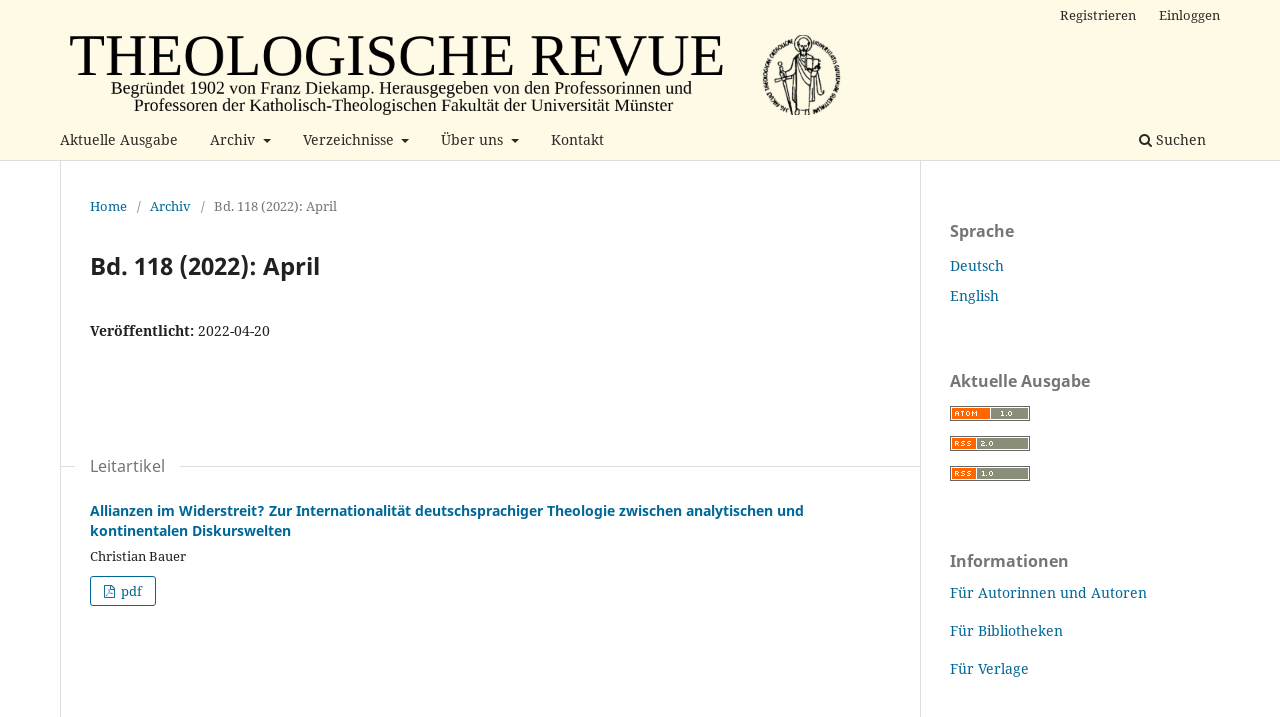

--- FILE ---
content_type: text/html; charset=utf-8
request_url: https://www.uni-muenster.de/Ejournals/index.php/thrv/issue/view/337
body_size: 27487
content:
<!DOCTYPE html>
<html lang="de-DE" xml:lang="de-DE">
<head>
	<meta charset="utf-8">
	<meta name="viewport" content="width=device-width, initial-scale=1.0">
	<title>
		Bd. 118 (2022): April
							| Theologische Revue
			</title>

	
<link rel="icon" href="https://www.uni-muenster.de/Ejournals/public/journals/19/favicon_de_DE.jpg">
<meta name="generator" content="Open Journal Systems 3.3.0.13">
<link rel="alternate" type="application/atom+xml" href="https://www.uni-muenster.de/Ejournals/index.php/thrv/gateway/plugin/WebFeedGatewayPlugin/atom">
<link rel="alternate" type="application/rdf+xml" href="https://www.uni-muenster.de/Ejournals/index.php/thrv/gateway/plugin/WebFeedGatewayPlugin/rss">
<link rel="alternate" type="application/rss+xml" href="https://www.uni-muenster.de/Ejournals/index.php/thrv/gateway/plugin/WebFeedGatewayPlugin/rss2">
	<link rel="stylesheet" href="https://www.uni-muenster.de/Ejournals/index.php/thrv/$$$call$$$/page/page/css?name=stylesheet" type="text/css" /><link rel="stylesheet" href="https://www.uni-muenster.de/Ejournals/index.php/thrv/$$$call$$$/page/page/css?name=font" type="text/css" /><link rel="stylesheet" href="https://www.uni-muenster.de/Ejournals/lib/pkp/styles/fontawesome/fontawesome.css?v=3.3.0.13" type="text/css" />
</head>
<body class="pkp_page_issue pkp_op_view has_site_logo" dir="ltr">

	<div class="pkp_structure_page">

				<header class="pkp_structure_head" id="headerNavigationContainer" role="banner">
						 <nav class="cmp_skip_to_content" aria-label="Springe zu Inhalt-Links">
	<a href="#pkp_content_main">Zum Inhalt springen</a>
	<a href="#siteNav">Zur Hauptnavigation springen</a>
		<a href="#pkp_content_footer">Zur Fußzeile springen</a>
</nav>

			<div class="pkp_head_wrapper">

				<div class="pkp_site_name_wrapper">
					<button class="pkp_site_nav_toggle">
						<span>Open Menu</span>
					</button>
										<div class="pkp_site_name">
																<a href="						https://www.uni-muenster.de/Ejournals/index.php/thrv/index
					" class="is_img">
							<img src="https://www.uni-muenster.de/Ejournals/public/journals/19/pageHeaderLogoImage_de_DE.png" width="1200" height="120" alt="Theologische Revue" />
						</a>
										</div>
				</div>

				
				<nav class="pkp_site_nav_menu" aria-label="Website-Navigation">
					<a id="siteNav"></a>
					<div class="pkp_navigation_primary_row">
						<div class="pkp_navigation_primary_wrapper">
																				<ul id="navigationPrimary" class="pkp_navigation_primary pkp_nav_list">
								<li class="">
				<a href="https://www.uni-muenster.de/Ejournals/index.php/thrv/issue/current">
					Aktuelle Ausgabe
				</a>
							</li>
								<li class="">
				<a href="https://www.uni-muenster.de/Ejournals/index.php/thrv/issue/archive">
					Archiv
				</a>
									<ul>
																					<li class="">
									<a href="https://www.uni-muenster.de/Ejournals/index.php/thrv/issue/archive">
										Archiv
									</a>
								</li>
																												<li class="">
									<a href="https://www.uni-muenster.de/Ejournals/index.php/thrv/DigiBib">
										Digitale Bibliothek
									</a>
								</li>
																												<li class="">
									<a href="https://www.uni-muenster.de/Ejournals/index.php/thrv/Retrodig">
										Retrodigitalisierte Ausgaben
									</a>
								</li>
																												<li class="">
									<a href="https://www.uni-muenster.de/Ejournals/index.php/thrv/Blick">
										Blick zurück nach vorn - aus unserem Archiv
									</a>
								</li>
																		</ul>
							</li>
								<li class="">
				<a href="https://www.uni-muenster.de/Ejournals/index.php/thrv/Verzeichnisse">
					Verzeichnisse
				</a>
									<ul>
																					<li class="">
									<a href="https://www.uni-muenster.de/Ejournals/index.php/thrv/DissHab">
										Dissertations- und Habilitationsverzeichnis
									</a>
								</li>
																												<li class="">
									<a href="https://www.uni-muenster.de/Ejournals/index.php/thrv/Register">
										Jahresregister
									</a>
								</li>
																		</ul>
							</li>
								<li class="">
				<a href="https://www.uni-muenster.de/Ejournals/index.php/thrv/about">
					Über uns
				</a>
									<ul>
																					<li class="">
									<a href="https://www.uni-muenster.de/Ejournals/index.php/thrv/Historie">
										Historie
									</a>
								</li>
																												<li class="">
									<a href="https://www.uni-muenster.de/Ejournals/index.php/thrv/Redaktion">
										Redaktionsteam
									</a>
								</li>
																												<li class="">
									<a href="https://www.uni-muenster.de/Ejournals/index.php/thrv/Datenschutz">
										Erklärung zum Schutz persönlicher Daten
									</a>
								</li>
																												<li class="">
									<a href="https://www.uni-muenster.de/Ejournals/index.php/thrv/about">
										Geschlechtergerechte Sprache
									</a>
								</li>
																		</ul>
							</li>
								<li class="">
				<a href="https://www.uni-muenster.de/Ejournals/index.php/thrv/Kontaktinformationen">
					Kontakt
				</a>
							</li>
			</ul>

				

																						<div class="pkp_navigation_search_wrapper">
									<a href="https://www.uni-muenster.de/Ejournals/index.php/thrv/search" class="pkp_search pkp_search_desktop">
										<span class="fa fa-search" aria-hidden="true"></span>
										Suchen
									</a>
								</div>
													</div>
					</div>
					<div class="pkp_navigation_user_wrapper" id="navigationUserWrapper">
							<ul id="navigationUser" class="pkp_navigation_user pkp_nav_list">
								<li class="profile">
				<a href="https://www.uni-muenster.de/Ejournals/index.php/thrv/user/register">
					Registrieren
				</a>
							</li>
								<li class="profile">
				<a href="https://www.uni-muenster.de/Ejournals/index.php/thrv/login">
					Einloggen
				</a>
							</li>
										</ul>

					</div>
				</nav>
			</div><!-- .pkp_head_wrapper -->
		</header><!-- .pkp_structure_head -->

						<div class="pkp_structure_content has_sidebar">
			<div class="pkp_structure_main" role="main">
				<a id="pkp_content_main"></a>

<div class="page page_issue">

				<nav class="cmp_breadcrumbs" role="navigation" aria-label="Sie sind hier:">
	<ol>
		<li>
			<a href="https://www.uni-muenster.de/Ejournals/index.php/thrv/index">
				Home
			</a>
			<span class="separator">/</span>
		</li>
		<li>
			<a href="https://www.uni-muenster.de/Ejournals/index.php/thrv/issue/archive">
				Archiv
			</a>
			<span class="separator">/</span>
		</li>
		<li class="current" aria-current="page">
			<span aria-current="page">
									Bd. 118 (2022): April
							</span>
		</li>
	</ol>
</nav>
		<h1>
			Bd. 118 (2022): April
		</h1>
			<div class="obj_issue_toc">

		
		<div class="heading">

						
				
												
							<div class="published">
				<span class="label">
					Veröffentlicht:
				</span>
				<span class="value">
					2022-04-20
				</span>
			</div>
			</div>

		
		<div class="sections">
			<div class="section">
									<h2>
					Leitartikel
				</h2>
						<ul class="cmp_article_list articles">
									<li>
						
	
<div class="obj_article_summary">
	
	<h3 class="title">
		<a id="article-3837" href="https://www.uni-muenster.de/Ejournals/index.php/thrv/article/view/3837">
			Allianzen im Widerstreit? Zur Internationalität deutschsprachiger Theologie zwischen analytischen und kontinentalen Diskurswelten
					</a>
	</h3>

		<div class="meta">
				<div class="authors">
			Christian Bauer
		</div>
		
				
		
	</div>
	
			<ul class="galleys_links">
																									<li>
																										
	
							

<a class="obj_galley_link pdf" href="https://www.uni-muenster.de/Ejournals/index.php/thrv/article/view/3837/3921" aria-labelledby=article-3837>

		
	pdf

	</a>
				</li>
					</ul>
	
	
</div>
					</li>
							</ul>
				</div>
			<div class="section">
									<h2>
					Kirchen- und Theologiegeschichte
				</h2>
						<ul class="cmp_article_list articles">
									<li>
						
	
<div class="obj_article_summary">
	
	<h3 class="title">
		<a id="article-3838" href="https://www.uni-muenster.de/Ejournals/index.php/thrv/article/view/3838">
			Homilies in Context, hg. v. Anni Maria Laato / Serafim Seppälä / Harri Huovinen
					</a>
	</h3>

		<div class="meta">
				<div class="authors">
			Nikolai Kiel
		</div>
		
				
		
	</div>
	
			<ul class="galleys_links">
																									<li>
																										
	
							

<a class="obj_galley_link pdf" href="https://www.uni-muenster.de/Ejournals/index.php/thrv/article/view/3838/3893" aria-labelledby=article-3838>

		
	pdf

	</a>
				</li>
					</ul>
	
	
</div>
					</li>
									<li>
						
	
<div class="obj_article_summary">
	
	<h3 class="title">
		<a id="article-3839" href="https://www.uni-muenster.de/Ejournals/index.php/thrv/article/view/3839">
			Il concilio Vaticano I e la modernità, hg. v. Martin Baumeister / Andrea Ciampani / François Janowiak / Roberto Regoli
					</a>
	</h3>

		<div class="meta">
				<div class="authors">
			Regina Meyer
		</div>
		
				
		
	</div>
	
			<ul class="galleys_links">
																									<li>
																										
	
							

<a class="obj_galley_link pdf" href="https://www.uni-muenster.de/Ejournals/index.php/thrv/article/view/3839/3894" aria-labelledby=article-3839>

		
	pdf

	</a>
				</li>
					</ul>
	
	
</div>
					</li>
									<li>
						
	
<div class="obj_article_summary">
	
	<h3 class="title">
		<a id="article-3840" href="https://www.uni-muenster.de/Ejournals/index.php/thrv/article/view/3840">
			Quisinsky, Michael: Marie-Dominique Chenu. Weg – Werk – Wirkung
					</a>
	</h3>

		<div class="meta">
				<div class="authors">
			Andreas Riester
		</div>
		
				
		
	</div>
	
			<ul class="galleys_links">
																									<li>
																										
	
							

<a class="obj_galley_link pdf" href="https://www.uni-muenster.de/Ejournals/index.php/thrv/article/view/3840/3895" aria-labelledby=article-3840>

		
	pdf

	</a>
				</li>
					</ul>
	
	
</div>
					</li>
									<li>
						
	
<div class="obj_article_summary">
	
	<h3 class="title">
		<a id="article-3841" href="https://www.uni-muenster.de/Ejournals/index.php/thrv/article/view/3841">
			Mariahilf. Geschichte – Theologie – Frömmigkeit, hg. v. Joachim Werz / Josef Kreiml
					</a>
	</h3>

		<div class="meta">
				<div class="authors">
			Wolfgang Beinert
		</div>
		
				
		
	</div>
	
			<ul class="galleys_links">
																									<li>
																										
	
							

<a class="obj_galley_link pdf" href="https://www.uni-muenster.de/Ejournals/index.php/thrv/article/view/3841/3896" aria-labelledby=article-3841>

		
	pdf

	</a>
				</li>
					</ul>
	
	
</div>
					</li>
							</ul>
				</div>
			<div class="section">
									<h2>
					Fundamentaltheologie / Dogmatik
				</h2>
						<ul class="cmp_article_list articles">
									<li>
						
	
<div class="obj_article_summary">
	
	<h3 class="title">
		<a id="article-3842" href="https://www.uni-muenster.de/Ejournals/index.php/thrv/article/view/3842">
			Tappen, Julian: Hoffen dürfen. Fundamentaltheologische Überlegungen zu einer zeitgemäßen Eschatologie der Versöhnung
					</a>
	</h3>

		<div class="meta">
				<div class="authors">
			Sara Rosenhauer
		</div>
		
				
		
	</div>
	
			<ul class="galleys_links">
																									<li>
																										
	
							

<a class="obj_galley_link pdf" href="https://www.uni-muenster.de/Ejournals/index.php/thrv/article/view/3842/3931" aria-labelledby=article-3842>

		
	pdf

	</a>
				</li>
					</ul>
	
	
</div>
					</li>
									<li>
						
	
<div class="obj_article_summary">
	
	<h3 class="title">
		<a id="article-3843" href="https://www.uni-muenster.de/Ejournals/index.php/thrv/article/view/3843">
			Sander, Hans-Joachim: Glaubensräume – Topologische Dogmatik. Band 1: Glaubensräumen nachgehen
					</a>
	</h3>

		<div class="meta">
				<div class="authors">
			Thomas Hilker
		</div>
		
				
		
	</div>
	
			<ul class="galleys_links">
																									<li>
																										
	
							

<a class="obj_galley_link pdf" href="https://www.uni-muenster.de/Ejournals/index.php/thrv/article/view/3843/3898" aria-labelledby=article-3843>

		
	pdf

	</a>
				</li>
					</ul>
	
	
</div>
					</li>
									<li>
						
	
<div class="obj_article_summary">
	
	<h3 class="title">
		<a id="article-3844" href="https://www.uni-muenster.de/Ejournals/index.php/thrv/article/view/3844">
			Gasper, Hans: Die Theologie der Vermählung. Über die Einheit von Gott und Mensch und das connubium divinum bei M. J. Scheeben
					</a>
	</h3>

		<div class="meta">
				<div class="authors">
			Andreas Riester
		</div>
		
				
		
	</div>
	
			<ul class="galleys_links">
																									<li>
																										
	
							

<a class="obj_galley_link pdf" href="https://www.uni-muenster.de/Ejournals/index.php/thrv/article/view/3844/3899" aria-labelledby=article-3844>

		
	pdf

	</a>
				</li>
					</ul>
	
	
</div>
					</li>
							</ul>
				</div>
			<div class="section">
									<h2>
					Moraltheologie / Sozialethik
				</h2>
						<ul class="cmp_article_list articles">
									<li>
						
	
<div class="obj_article_summary">
	
	<h3 class="title">
		<a id="article-3845" href="https://www.uni-muenster.de/Ejournals/index.php/thrv/article/view/3845">
			Ernst, Stephan: Am Anfang und Ende des Lebens. Grundfragen medizinischer Ethik
					</a>
	</h3>

		<div class="meta">
				<div class="authors">
			Rupert Grill
		</div>
		
				
		
	</div>
	
			<ul class="galleys_links">
																									<li>
																										
	
							

<a class="obj_galley_link pdf" href="https://www.uni-muenster.de/Ejournals/index.php/thrv/article/view/3845/3900" aria-labelledby=article-3845>

		
	pdf

	</a>
				</li>
					</ul>
	
	
</div>
					</li>
									<li>
						
	
<div class="obj_article_summary">
	
	<h3 class="title">
		<a id="article-3846" href="https://www.uni-muenster.de/Ejournals/index.php/thrv/article/view/3846">
			Moraltheologie und Universität. Eine Verhältnisbestimmung, hg. v. Andreas Lob-Hüdepohl / Rupert M. Scheule / Kerstin Schlögl-Flierl
					</a>
	</h3>

		<div class="meta">
				<div class="authors">
			Edeltraud Koller
		</div>
		
				
		
	</div>
	
			<ul class="galleys_links">
																									<li>
																										
	
							

<a class="obj_galley_link pdf" href="https://www.uni-muenster.de/Ejournals/index.php/thrv/article/view/3846/3935" aria-labelledby=article-3846>

		
	pdf

	</a>
				</li>
					</ul>
	
	
</div>
					</li>
									<li>
						
	
<div class="obj_article_summary">
	
	<h3 class="title">
		<a id="article-3847" href="https://www.uni-muenster.de/Ejournals/index.php/thrv/article/view/3847">
			Remele, Kurt: „Es geht uns allen besser, wenn es allen besser geht“. Die ethische Wiederentdeckung des Gemeinwohls
					</a>
	</h3>

		<div class="meta">
				<div class="authors">
			Christian Spieß
		</div>
		
				
		
	</div>
	
			<ul class="galleys_links">
																									<li>
																										
	
							

<a class="obj_galley_link pdf" href="https://www.uni-muenster.de/Ejournals/index.php/thrv/article/view/3847/3902" aria-labelledby=article-3847>

		
	pdf

	</a>
				</li>
					</ul>
	
	
</div>
					</li>
							</ul>
				</div>
			<div class="section">
									<h2>
					Pastoraltheologie
				</h2>
						<ul class="cmp_article_list articles">
									<li>
						
	
<div class="obj_article_summary">
	
	<h3 class="title">
		<a id="article-3848" href="https://www.uni-muenster.de/Ejournals/index.php/thrv/article/view/3848">
			Gutmann, David / Peters, Fabian: #projektion2060. Die Freiburger Studie zu Kirchenmitgliedschaft und Kirchensteuer: Analysen - Chancen – Visionen
					</a>
	</h3>

		<div class="meta">
				<div class="authors">
			Matthias Sellmann
		</div>
		
				
		
	</div>
	
			<ul class="galleys_links">
																									<li>
																										
	
							

<a class="obj_galley_link pdf" href="https://www.uni-muenster.de/Ejournals/index.php/thrv/article/view/3848/3903" aria-labelledby=article-3848>

		
	pdf

	</a>
				</li>
					</ul>
	
	
</div>
					</li>
									<li>
						
	
<div class="obj_article_summary">
	
	<h3 class="title">
		<a id="article-3849" href="https://www.uni-muenster.de/Ejournals/index.php/thrv/article/view/3849">
			Ottersbach, Stefan: Christliche Freude als Glück? Transversal-weltentheologische Erschließung eines kulturellen und christlichen Leitthemas für eine zukunftsfähige Pastoral
					</a>
	</h3>

		<div class="meta">
				<div class="authors">
			Andree Burke
		</div>
		
				
		
	</div>
	
			<ul class="galleys_links">
																									<li>
																										
	
							

<a class="obj_galley_link pdf" href="https://www.uni-muenster.de/Ejournals/index.php/thrv/article/view/3849/3904" aria-labelledby=article-3849>

		
	pdf

	</a>
				</li>
					</ul>
	
	
</div>
					</li>
									<li>
						
	
<div class="obj_article_summary">
	
	<h3 class="title">
		<a id="article-3850" href="https://www.uni-muenster.de/Ejournals/index.php/thrv/article/view/3850">
			Wollbold, Andreas: Taufe–Firmung–Eucharistie–Trauung. Grundlagen und Gestaltung der Sakramentenpastoral
					</a>
	</h3>

		<div class="meta">
				<div class="authors">
			Johann Pock
		</div>
		
				
		
	</div>
	
			<ul class="galleys_links">
																									<li>
																										
	
							

<a class="obj_galley_link pdf" href="https://www.uni-muenster.de/Ejournals/index.php/thrv/article/view/3850/3905" aria-labelledby=article-3850>

		
	pdf

	</a>
				</li>
					</ul>
	
	
</div>
					</li>
									<li>
						
	
<div class="obj_article_summary">
	
	<h3 class="title">
		<a id="article-3851" href="https://www.uni-muenster.de/Ejournals/index.php/thrv/article/view/3851">
			Engemann, Wilfried: Einführung in die Homiletik. 3. durchgehend neu bearb., aktualisierte und erweiterte Auflage
					</a>
	</h3>

		<div class="meta">
				<div class="authors">
			Philipp Bartholomä
		</div>
		
				
		
	</div>
	
			<ul class="galleys_links">
																									<li>
																										
	
							

<a class="obj_galley_link pdf" href="https://www.uni-muenster.de/Ejournals/index.php/thrv/article/view/3851/3906" aria-labelledby=article-3851>

		
	pdf

	</a>
				</li>
					</ul>
	
	
</div>
					</li>
							</ul>
				</div>
			<div class="section">
									<h2>
					Interdisziplinäre Perspektiven
				</h2>
						<ul class="cmp_article_list articles">
									<li>
						
	
<div class="obj_article_summary">
	
	<h3 class="title">
		<a id="article-3852" href="https://www.uni-muenster.de/Ejournals/index.php/thrv/article/view/3852">
			Theologiestudium im digitalen Zeitalter, hg. v. Andree Burke / Ludger Hiepel / Volker Niggemeier / Barbara Zimmermann
					</a>
	</h3>

		<div class="meta">
				<div class="authors">
			Beate Kowalski
		</div>
		
				
		
	</div>
	
			<ul class="galleys_links">
																									<li>
																										
	
							

<a class="obj_galley_link pdf" href="https://www.uni-muenster.de/Ejournals/index.php/thrv/article/view/3852/3907" aria-labelledby=article-3852>

		
	pdf

	</a>
				</li>
					</ul>
	
	
</div>
					</li>
									<li>
						
	
<div class="obj_article_summary">
	
	<h3 class="title">
		<a id="article-3853" href="https://www.uni-muenster.de/Ejournals/index.php/thrv/article/view/3853">
			Gutiérrez, Gustavo: Theologie der Befreiung (1971/2021). Der bleibende Impuls eines theologischen Klassikers hg. v. Michelle Becka / Franz Gmainer-Pranzl
					</a>
	</h3>

		<div class="meta">
				<div class="authors">
			Josef Senft
		</div>
		
				
		
	</div>
	
			<ul class="galleys_links">
																									<li>
																										
	
							

<a class="obj_galley_link pdf" href="https://www.uni-muenster.de/Ejournals/index.php/thrv/article/view/3853/3908" aria-labelledby=article-3853>

		
	pdf

	</a>
				</li>
					</ul>
	
	
</div>
					</li>
									<li>
						
	
<div class="obj_article_summary">
	
	<h3 class="title">
		<a id="article-3854" href="https://www.uni-muenster.de/Ejournals/index.php/thrv/article/view/3854">
			Dogma und Pastoral – neu vernetzt. Aufbruch zu einer Angewandten Theologie, hg. v. Bernd Hillebrand / Michael Quisinsky
					</a>
	</h3>

		<div class="meta">
				<div class="authors">
			Margit Eckholt
		</div>
		
				
		
	</div>
	
			<ul class="galleys_links">
																									<li>
																										
	
							

<a class="obj_galley_link pdf" href="https://www.uni-muenster.de/Ejournals/index.php/thrv/article/view/3854/3936" aria-labelledby=article-3854>

		
	pdf

	</a>
				</li>
					</ul>
	
	
</div>
					</li>
									<li>
						
	
<div class="obj_article_summary">
	
	<h3 class="title">
		<a id="article-3855" href="https://www.uni-muenster.de/Ejournals/index.php/thrv/article/view/3855">
			Gottesdienst und Kirchenbilder. Theologische Neuakzentuierung, hg. v. Stefan Kopp / Benedikt Kranemann
					</a>
	</h3>

		<div class="meta">
				<div class="authors">
			Martin Illert
		</div>
		
				
		
	</div>
	
			<ul class="galleys_links">
																									<li>
																										
	
							

<a class="obj_galley_link pdf" href="https://www.uni-muenster.de/Ejournals/index.php/thrv/article/view/3855/3910" aria-labelledby=article-3855>

		
	pdf

	</a>
				</li>
					</ul>
	
	
</div>
					</li>
									<li>
						
	
<div class="obj_article_summary">
	
	<h3 class="title">
		<a id="article-3856" href="https://www.uni-muenster.de/Ejournals/index.php/thrv/article/view/3856">
			Gott, Gaia und eine neue Gesellschaft. Theologie anders denken mit Bruno Latour, hg. v. Daniel Bogner / Michael Schüßler / Christian Bauer
					</a>
	</h3>

		<div class="meta">
				<div class="authors">
			Gregor Maria Hoff
		</div>
		
				
		
	</div>
	
			<ul class="galleys_links">
																									<li>
																										
	
							

<a class="obj_galley_link pdf" href="https://www.uni-muenster.de/Ejournals/index.php/thrv/article/view/3856/3911" aria-labelledby=article-3856>

		
	pdf

	</a>
				</li>
					</ul>
	
	
</div>
					</li>
							</ul>
				</div>
			<div class="section">
									<h2>
					Verzeichnis
				</h2>
						<ul class="cmp_article_list articles">
									<li>
						
	
<div class="obj_article_summary">
	
	<h3 class="title">
		<a id="article-5382" href="https://www.uni-muenster.de/Ejournals/index.php/thrv/article/view/5382">
			Liste der Dissertationen und Habilitationen im akademischen Jahr 2020/2021
					</a>
	</h3>

		<div class="meta">
				<div class="authors">
			Redaktion
		</div>
		
				
		
	</div>
	
			<ul class="galleys_links">
																									<li>
																										
	
							

<a class="obj_galley_link pdf" href="https://www.uni-muenster.de/Ejournals/index.php/thrv/article/view/5382/5534" aria-labelledby=article-5382>

		
	pdf

	</a>
				</li>
					</ul>
	
	
</div>
					</li>
							</ul>
				</div>
		</div><!-- .sections -->
</div>
	</div>

	</div><!-- pkp_structure_main -->

									<div class="pkp_structure_sidebar left" role="complementary" aria-label="Seitenleiste">
				<div class="pkp_block block_language">
	<h2 class="title">
		Sprache
	</h2>

	<div class="content">
		<ul>
							<li class="locale_de_DE current" lang="de-DE">
					<a href="https://www.uni-muenster.de/Ejournals/index.php/thrv/user/setLocale/de_DE?source=%2FEjournals%2Findex.php%2Fthrv%2Fissue%2Fview%2F337">
						Deutsch
					</a>
				</li>
							<li class="locale_en_US" lang="en-US">
					<a href="https://www.uni-muenster.de/Ejournals/index.php/thrv/user/setLocale/en_US?source=%2FEjournals%2Findex.php%2Fthrv%2Fissue%2Fview%2F337">
						English
					</a>
				</li>
					</ul>
	</div>
</div><!-- .block_language -->
<div class="pkp_block block_web_feed">
	<h2 class="title">Aktuelle Ausgabe</h2>
	<div class="content">
		<ul>
			<li>
				<a href="https://www.uni-muenster.de/Ejournals/index.php/thrv/gateway/plugin/WebFeedGatewayPlugin/atom">
					<img src="https://www.uni-muenster.de/Ejournals/lib/pkp/templates/images/atom.svg" alt="Atom-Logo">
				</a>
			</li>
			<li>
				<a href="https://www.uni-muenster.de/Ejournals/index.php/thrv/gateway/plugin/WebFeedGatewayPlugin/rss2">
					<img src="https://www.uni-muenster.de/Ejournals/lib/pkp/templates/images/rss20_logo.svg" alt="RSS2-Logo">
				</a>
			</li>
			<li>
				<a href="https://www.uni-muenster.de/Ejournals/index.php/thrv/gateway/plugin/WebFeedGatewayPlugin/rss">
					<img src="https://www.uni-muenster.de/Ejournals/lib/pkp/templates/images/rss10_logo.svg" alt="RSS1-Logo">
				</a>
			</li>
		</ul>
	</div>
</div>
<div class="pkp_block block_custom" id="customblock-informationen">
	<h2 class="title">Informationen</h2>
	<div class="content">
		<p><a href="https://www.uni-muenster.de/Ejournals/index.php/thrv/Autoreninfos">Für Autorinnen und Autoren</a></p>
<p><a href="https://www.uni-muenster.de/Ejournals/index.php/thrv/Bibliothekare">Für Bibliotheken</a></p>
<p><a href="https://www.uni-muenster.de/Ejournals/index.php/thrv/Verlagsinformationen">Für Verlage</a></p>
	</div>
</div>

			</div><!-- pkp_sidebar.left -->
			</div><!-- pkp_structure_content -->

<div class="pkp_structure_footer_wrapper" role="contentinfo">
	<a id="pkp_content_footer"></a>

	<div class="pkp_structure_footer">

					<div class="pkp_footer_content">
				<p><a href="https://www.uni-muenster.de/FB2/" target="_blank" rel="noopener">Kath.-Theol. Fak. Münster</a> | <a href="https://www.ulb.uni-muenster.de/" target="_blank" rel="noopener">hosted by ULB Münster</a> | <a href="https://www.aschendorff-buchverlag.de/" target="_blank" rel="noopener">Verlag Aschendorff</a> | <a href="https://www.uni-muenster.de/Ejournals/index.php/thrv/impressum">Impressum </a>| <a href="https://www.uni-muenster.de/Ejournals/index.php/index/datenschutzerklaerung" target="_blank" rel="noopener">Datenschutzerklärung</a></p>
<p>Theologische Revue – ISSN: 2699-5433</p>
			</div>
		
		<div class="pkp_brand_footer" role="complementary">
			<a href="https://www.uni-muenster.de/Ejournals/index.php/thrv/about/aboutThisPublishingSystem">
				<img alt="Mehr Informationen über dieses Publikationssystem, die Plattform und den Workflow von OJS/PKP." src="https://www.uni-muenster.de/Ejournals/templates/images/ojs_brand.png">
			</a>
		</div>
	</div>
</div><!-- pkp_structure_footer_wrapper -->

</div><!-- pkp_structure_page -->

<script src="https://www.uni-muenster.de/Ejournals/lib/pkp/lib/vendor/components/jquery/jquery.min.js?v=3.3.0.13" type="text/javascript"></script><script src="https://www.uni-muenster.de/Ejournals/lib/pkp/lib/vendor/components/jqueryui/jquery-ui.min.js?v=3.3.0.13" type="text/javascript"></script><script src="https://www.uni-muenster.de/Ejournals/plugins/themes/default/js/lib/popper/popper.js?v=3.3.0.13" type="text/javascript"></script><script src="https://www.uni-muenster.de/Ejournals/plugins/themes/default/js/lib/bootstrap/util.js?v=3.3.0.13" type="text/javascript"></script><script src="https://www.uni-muenster.de/Ejournals/plugins/themes/default/js/lib/bootstrap/dropdown.js?v=3.3.0.13" type="text/javascript"></script><script src="https://www.uni-muenster.de/Ejournals/plugins/themes/default/js/main.js?v=3.3.0.13" type="text/javascript"></script>


</body>
</html>
